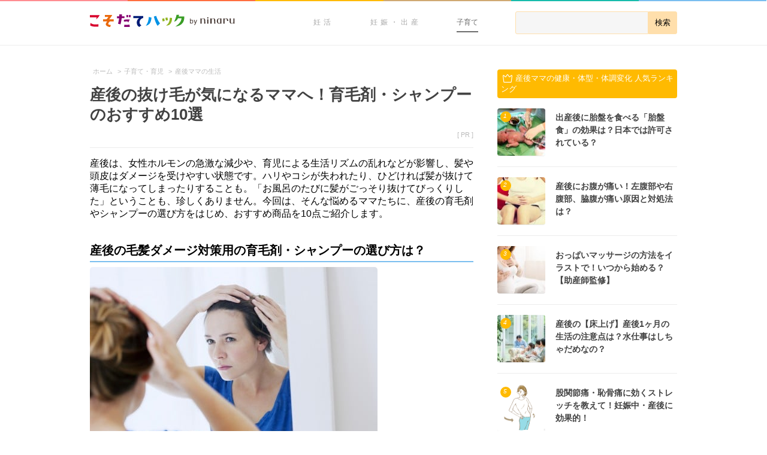

--- FILE ---
content_type: text/html; charset=UTF-8
request_url: https://192abc.com/23754
body_size: 17929
content:
<!doctype html>
<html lang="ja">

    <head>
        <meta charset="utf-8">

        <title>産後の抜け毛が気になるママへ！育毛剤・シャンプーのおすすめ10選 - こそだてハック</title>

        <meta name="HandheldFriendly" content="True">
        <meta name="MobileOptimized" content="320">
        <meta name="viewport" content="width=device-width, initial-scale=1"/>

        
        <link rel="apple-touch-icon" href="https://assets-hack.192abc.com/img/common/apple-touch-icon.png">
        <link rel="icon" href="https://assets-hack.192abc.com/img/common/favicon.png">

        <meta name="msapplication-TileColor" content="#f01d4f">
        <meta name="msapplication-TileImage" content="https://assets-hack.192abc.com/img/common/win8-tile-icon.png">

                <meta name="format-detection" content="telephone=no">


        
        <meta name='robots' content='index, follow, max-image-preview:large, max-snippet:-1, max-video-preview:-1' />
	<style>img:is([sizes="auto" i], [sizes^="auto," i]) { contain-intrinsic-size: 3000px 1500px }</style>
		    <script>
	        var ajaxurl = "https://192abc.com/wp/wp-admin/admin-ajax.php";
	    </script>
	
	<!-- This site is optimized with the Yoast SEO plugin v24.9 - https://yoast.com/wordpress/plugins/seo/ -->
	<meta name="description" content="産後は、女性ホルモンの急激な減少や、育児による生活リズムの乱れなどが影響し、髪や頭皮はダメージを受けやすい状態です。ハリやコシが失われたり、ひどければ髪が抜けて" />
	<link rel="canonical" href="https://192abc.com/23754" />
	<meta property="og:locale" content="ja_JP" />
	<meta property="og:type" content="article" />
	<meta property="og:title" content="産後の抜け毛が気になるママへ！育毛剤・シャンプーのおすすめ10選 - こそだてハック" />
	<meta property="og:description" content="産後は、女性ホルモンの急激な減少や、育児による生活リズムの乱れなどが影響し、髪や頭皮はダメージを受けやすい状態です。ハリやコシが失われたり、ひどければ髪が抜けて" />
	<meta property="og:url" content="https://192abc.com/23754" />
	<meta property="og:site_name" content="こそだてハック" />
	<meta property="article:publisher" content="https://www.facebook.com/192abc" />
	<meta property="article:published_time" content="2021-06-13T09:20:39+00:00" />
	<meta property="article:modified_time" content="2024-06-28T11:29:15+00:00" />
	<meta property="og:image" content="https://assets-hack.192abc.com/uploads/2014/12/25195930/fd5b07d7cb84cc0ced7ffc7ae293f700.jpg" />
	<meta property="og:image:width" content="1000" />
	<meta property="og:image:height" content="714" />
	<meta property="og:image:type" content="image/jpeg" />
	<meta name="author" content="佐野美由紀" />
	<meta name="twitter:card" content="summary_large_image" />
	<meta name="twitter:creator" content="@192abc" />
	<meta name="twitter:site" content="@192abc" />
	<meta name="twitter:label1" content="執筆者" />
	<meta name="twitter:data1" content="佐野美由紀" />
	<script type="application/ld+json" class="yoast-schema-graph">{"@context":"https://schema.org","@graph":[{"@type":"WebPage","@id":"https://192abc.com/23754","url":"https://192abc.com/23754","name":"産後の抜け毛が気になるママへ！育毛剤・シャンプーのおすすめ10選 - こそだてハック","isPartOf":{"@id":"https://192abc.com/#website"},"primaryImageOfPage":{"@id":"https://192abc.com/23754#primaryimage"},"image":{"@id":"https://192abc.com/23754#primaryimage"},"thumbnailUrl":"https://assets-hack.192abc.com/uploads/2014/12/25195930/fd5b07d7cb84cc0ced7ffc7ae293f700.jpg","datePublished":"2021-06-13T09:20:39+00:00","dateModified":"2024-06-28T11:29:15+00:00","author":{"@id":"https://192abc.com/#/schema/person/074d2e03a5b555b973335f124c6d9cbc"},"description":"産後は、女性ホルモンの急激な減少や、育児による生活リズムの乱れなどが影響し、髪や頭皮はダメージを受けやすい状態です。ハリやコシが失われたり、ひどければ髪が抜けて","breadcrumb":{"@id":"https://192abc.com/23754#breadcrumb"},"inLanguage":"ja","potentialAction":[{"@type":"ReadAction","target":["https://192abc.com/23754"]}]},{"@type":"ImageObject","inLanguage":"ja","@id":"https://192abc.com/23754#primaryimage","url":"https://assets-hack.192abc.com/uploads/2014/12/25195930/fd5b07d7cb84cc0ced7ffc7ae293f700.jpg","contentUrl":"https://assets-hack.192abc.com/uploads/2014/12/25195930/fd5b07d7cb84cc0ced7ffc7ae293f700.jpg","width":1000,"height":714,"caption":"女性　髪　夕日　櫛"},{"@type":"BreadcrumbList","@id":"https://192abc.com/23754#breadcrumb","itemListElement":[{"@type":"ListItem","position":1,"name":"Home","item":"https://192abc.com/"},{"@type":"ListItem","position":2,"name":"産後の抜け毛が気になるママへ！育毛剤・シャンプーのおすすめ10選"}]},{"@type":"WebSite","@id":"https://192abc.com/#website","url":"https://192abc.com/","name":"こそだてハック","description":"","potentialAction":[{"@type":"SearchAction","target":{"@type":"EntryPoint","urlTemplate":"https://192abc.com/?s={search_term_string}"},"query-input":{"@type":"PropertyValueSpecification","valueRequired":true,"valueName":"search_term_string"}}],"inLanguage":"ja"},{"@type":"Person","@id":"https://192abc.com/#/schema/person/074d2e03a5b555b973335f124c6d9cbc","name":"佐野美由紀","image":{"@type":"ImageObject","inLanguage":"ja","@id":"https://192abc.com/#/schema/person/image/","url":"https://secure.gravatar.com/avatar/8943585cc110320b4837bbb36ce37c73df6f86e5b888e72bb9b5be465b88b52b?s=96&d=mm&r=g","contentUrl":"https://secure.gravatar.com/avatar/8943585cc110320b4837bbb36ce37c73df6f86e5b888e72bb9b5be465b88b52b?s=96&d=mm&r=g","caption":"佐野美由紀"}}]}</script>
	<!-- / Yoast SEO plugin. -->


<link rel='dns-prefetch' href='//assets-hack.192abc.com' />
<link rel='dns-prefetch' href='//192abc.com' />
<style id='classic-theme-styles-inline-css' type='text/css'>
/*! This file is auto-generated */
.wp-block-button__link{color:#fff;background-color:#32373c;border-radius:9999px;box-shadow:none;text-decoration:none;padding:calc(.667em + 2px) calc(1.333em + 2px);font-size:1.125em}.wp-block-file__button{background:#32373c;color:#fff;text-decoration:none}
</style>
<style id='global-styles-inline-css' type='text/css'>
:root{--wp--preset--aspect-ratio--square: 1;--wp--preset--aspect-ratio--4-3: 4/3;--wp--preset--aspect-ratio--3-4: 3/4;--wp--preset--aspect-ratio--3-2: 3/2;--wp--preset--aspect-ratio--2-3: 2/3;--wp--preset--aspect-ratio--16-9: 16/9;--wp--preset--aspect-ratio--9-16: 9/16;--wp--preset--color--black: #000000;--wp--preset--color--cyan-bluish-gray: #abb8c3;--wp--preset--color--white: #ffffff;--wp--preset--color--pale-pink: #f78da7;--wp--preset--color--vivid-red: #cf2e2e;--wp--preset--color--luminous-vivid-orange: #ff6900;--wp--preset--color--luminous-vivid-amber: #fcb900;--wp--preset--color--light-green-cyan: #7bdcb5;--wp--preset--color--vivid-green-cyan: #00d084;--wp--preset--color--pale-cyan-blue: #8ed1fc;--wp--preset--color--vivid-cyan-blue: #0693e3;--wp--preset--color--vivid-purple: #9b51e0;--wp--preset--gradient--vivid-cyan-blue-to-vivid-purple: linear-gradient(135deg,rgba(6,147,227,1) 0%,rgb(155,81,224) 100%);--wp--preset--gradient--light-green-cyan-to-vivid-green-cyan: linear-gradient(135deg,rgb(122,220,180) 0%,rgb(0,208,130) 100%);--wp--preset--gradient--luminous-vivid-amber-to-luminous-vivid-orange: linear-gradient(135deg,rgba(252,185,0,1) 0%,rgba(255,105,0,1) 100%);--wp--preset--gradient--luminous-vivid-orange-to-vivid-red: linear-gradient(135deg,rgba(255,105,0,1) 0%,rgb(207,46,46) 100%);--wp--preset--gradient--very-light-gray-to-cyan-bluish-gray: linear-gradient(135deg,rgb(238,238,238) 0%,rgb(169,184,195) 100%);--wp--preset--gradient--cool-to-warm-spectrum: linear-gradient(135deg,rgb(74,234,220) 0%,rgb(151,120,209) 20%,rgb(207,42,186) 40%,rgb(238,44,130) 60%,rgb(251,105,98) 80%,rgb(254,248,76) 100%);--wp--preset--gradient--blush-light-purple: linear-gradient(135deg,rgb(255,206,236) 0%,rgb(152,150,240) 100%);--wp--preset--gradient--blush-bordeaux: linear-gradient(135deg,rgb(254,205,165) 0%,rgb(254,45,45) 50%,rgb(107,0,62) 100%);--wp--preset--gradient--luminous-dusk: linear-gradient(135deg,rgb(255,203,112) 0%,rgb(199,81,192) 50%,rgb(65,88,208) 100%);--wp--preset--gradient--pale-ocean: linear-gradient(135deg,rgb(255,245,203) 0%,rgb(182,227,212) 50%,rgb(51,167,181) 100%);--wp--preset--gradient--electric-grass: linear-gradient(135deg,rgb(202,248,128) 0%,rgb(113,206,126) 100%);--wp--preset--gradient--midnight: linear-gradient(135deg,rgb(2,3,129) 0%,rgb(40,116,252) 100%);--wp--preset--font-size--small: 13px;--wp--preset--font-size--medium: 20px;--wp--preset--font-size--large: 36px;--wp--preset--font-size--x-large: 42px;--wp--preset--spacing--20: 0.44rem;--wp--preset--spacing--30: 0.67rem;--wp--preset--spacing--40: 1rem;--wp--preset--spacing--50: 1.5rem;--wp--preset--spacing--60: 2.25rem;--wp--preset--spacing--70: 3.38rem;--wp--preset--spacing--80: 5.06rem;--wp--preset--shadow--natural: 6px 6px 9px rgba(0, 0, 0, 0.2);--wp--preset--shadow--deep: 12px 12px 50px rgba(0, 0, 0, 0.4);--wp--preset--shadow--sharp: 6px 6px 0px rgba(0, 0, 0, 0.2);--wp--preset--shadow--outlined: 6px 6px 0px -3px rgba(255, 255, 255, 1), 6px 6px rgba(0, 0, 0, 1);--wp--preset--shadow--crisp: 6px 6px 0px rgba(0, 0, 0, 1);}:where(.is-layout-flex){gap: 0.5em;}:where(.is-layout-grid){gap: 0.5em;}body .is-layout-flex{display: flex;}.is-layout-flex{flex-wrap: wrap;align-items: center;}.is-layout-flex > :is(*, div){margin: 0;}body .is-layout-grid{display: grid;}.is-layout-grid > :is(*, div){margin: 0;}:where(.wp-block-columns.is-layout-flex){gap: 2em;}:where(.wp-block-columns.is-layout-grid){gap: 2em;}:where(.wp-block-post-template.is-layout-flex){gap: 1.25em;}:where(.wp-block-post-template.is-layout-grid){gap: 1.25em;}.has-black-color{color: var(--wp--preset--color--black) !important;}.has-cyan-bluish-gray-color{color: var(--wp--preset--color--cyan-bluish-gray) !important;}.has-white-color{color: var(--wp--preset--color--white) !important;}.has-pale-pink-color{color: var(--wp--preset--color--pale-pink) !important;}.has-vivid-red-color{color: var(--wp--preset--color--vivid-red) !important;}.has-luminous-vivid-orange-color{color: var(--wp--preset--color--luminous-vivid-orange) !important;}.has-luminous-vivid-amber-color{color: var(--wp--preset--color--luminous-vivid-amber) !important;}.has-light-green-cyan-color{color: var(--wp--preset--color--light-green-cyan) !important;}.has-vivid-green-cyan-color{color: var(--wp--preset--color--vivid-green-cyan) !important;}.has-pale-cyan-blue-color{color: var(--wp--preset--color--pale-cyan-blue) !important;}.has-vivid-cyan-blue-color{color: var(--wp--preset--color--vivid-cyan-blue) !important;}.has-vivid-purple-color{color: var(--wp--preset--color--vivid-purple) !important;}.has-black-background-color{background-color: var(--wp--preset--color--black) !important;}.has-cyan-bluish-gray-background-color{background-color: var(--wp--preset--color--cyan-bluish-gray) !important;}.has-white-background-color{background-color: var(--wp--preset--color--white) !important;}.has-pale-pink-background-color{background-color: var(--wp--preset--color--pale-pink) !important;}.has-vivid-red-background-color{background-color: var(--wp--preset--color--vivid-red) !important;}.has-luminous-vivid-orange-background-color{background-color: var(--wp--preset--color--luminous-vivid-orange) !important;}.has-luminous-vivid-amber-background-color{background-color: var(--wp--preset--color--luminous-vivid-amber) !important;}.has-light-green-cyan-background-color{background-color: var(--wp--preset--color--light-green-cyan) !important;}.has-vivid-green-cyan-background-color{background-color: var(--wp--preset--color--vivid-green-cyan) !important;}.has-pale-cyan-blue-background-color{background-color: var(--wp--preset--color--pale-cyan-blue) !important;}.has-vivid-cyan-blue-background-color{background-color: var(--wp--preset--color--vivid-cyan-blue) !important;}.has-vivid-purple-background-color{background-color: var(--wp--preset--color--vivid-purple) !important;}.has-black-border-color{border-color: var(--wp--preset--color--black) !important;}.has-cyan-bluish-gray-border-color{border-color: var(--wp--preset--color--cyan-bluish-gray) !important;}.has-white-border-color{border-color: var(--wp--preset--color--white) !important;}.has-pale-pink-border-color{border-color: var(--wp--preset--color--pale-pink) !important;}.has-vivid-red-border-color{border-color: var(--wp--preset--color--vivid-red) !important;}.has-luminous-vivid-orange-border-color{border-color: var(--wp--preset--color--luminous-vivid-orange) !important;}.has-luminous-vivid-amber-border-color{border-color: var(--wp--preset--color--luminous-vivid-amber) !important;}.has-light-green-cyan-border-color{border-color: var(--wp--preset--color--light-green-cyan) !important;}.has-vivid-green-cyan-border-color{border-color: var(--wp--preset--color--vivid-green-cyan) !important;}.has-pale-cyan-blue-border-color{border-color: var(--wp--preset--color--pale-cyan-blue) !important;}.has-vivid-cyan-blue-border-color{border-color: var(--wp--preset--color--vivid-cyan-blue) !important;}.has-vivid-purple-border-color{border-color: var(--wp--preset--color--vivid-purple) !important;}.has-vivid-cyan-blue-to-vivid-purple-gradient-background{background: var(--wp--preset--gradient--vivid-cyan-blue-to-vivid-purple) !important;}.has-light-green-cyan-to-vivid-green-cyan-gradient-background{background: var(--wp--preset--gradient--light-green-cyan-to-vivid-green-cyan) !important;}.has-luminous-vivid-amber-to-luminous-vivid-orange-gradient-background{background: var(--wp--preset--gradient--luminous-vivid-amber-to-luminous-vivid-orange) !important;}.has-luminous-vivid-orange-to-vivid-red-gradient-background{background: var(--wp--preset--gradient--luminous-vivid-orange-to-vivid-red) !important;}.has-very-light-gray-to-cyan-bluish-gray-gradient-background{background: var(--wp--preset--gradient--very-light-gray-to-cyan-bluish-gray) !important;}.has-cool-to-warm-spectrum-gradient-background{background: var(--wp--preset--gradient--cool-to-warm-spectrum) !important;}.has-blush-light-purple-gradient-background{background: var(--wp--preset--gradient--blush-light-purple) !important;}.has-blush-bordeaux-gradient-background{background: var(--wp--preset--gradient--blush-bordeaux) !important;}.has-luminous-dusk-gradient-background{background: var(--wp--preset--gradient--luminous-dusk) !important;}.has-pale-ocean-gradient-background{background: var(--wp--preset--gradient--pale-ocean) !important;}.has-electric-grass-gradient-background{background: var(--wp--preset--gradient--electric-grass) !important;}.has-midnight-gradient-background{background: var(--wp--preset--gradient--midnight) !important;}.has-small-font-size{font-size: var(--wp--preset--font-size--small) !important;}.has-medium-font-size{font-size: var(--wp--preset--font-size--medium) !important;}.has-large-font-size{font-size: var(--wp--preset--font-size--large) !important;}.has-x-large-font-size{font-size: var(--wp--preset--font-size--x-large) !important;}
:where(.wp-block-post-template.is-layout-flex){gap: 1.25em;}:where(.wp-block-post-template.is-layout-grid){gap: 1.25em;}
:where(.wp-block-columns.is-layout-flex){gap: 2em;}:where(.wp-block-columns.is-layout-grid){gap: 2em;}
:root :where(.wp-block-pullquote){font-size: 1.5em;line-height: 1.6;}
</style>
<link rel='stylesheet' id='quiz-maker-css' href='https://192abc.com/wp/wp-content/plugins/quiz-maker/public/css/quiz-maker-public.css' type='text/css' media='all' />
<link rel='stylesheet' id='yesno_style-css' href='https://192abc.com/wp/wp-content/plugins/yesno/css/style.css' type='text/css' media='all' />
<link rel='stylesheet' id='bones-stylesheet-css' href='https://192abc.com/wp/wp-content/themes/192abc_pc/library/css/style.css' type='text/css' media='all' />
<link rel='shortlink' href='https://192abc.com/?p=23754' />

        
<div id="gtm-info"
     class="post_terms_data"
     style="display:none;"
     data-theme="pc"
     data-category="parenting"
     data-page="single"
     data-tag="|infant|parenting|fallenhair|afterchildbirth|health-of-after-childbirth|life-after-childbirth|"
     data-termg="none"
     data-team="3">
>
</div>        <!-- Google Tag Manager -->
<script>(function(w,d,s,l,i){w[l]=w[l]||[];w[l].push({'gtm.start':
new Date().getTime(),event:'gtm.js'});var f=d.getElementsByTagName(s)[0],
j=d.createElement(s),dl=l!='dataLayer'?'&l='+l:'';j.async=true;j.src=
'https://www.googletagmanager.com/gtm.js?id='+i+dl;f.parentNode.insertBefore(j,f);
})(window,document,'script','dataLayer','GTM-T7KH4T');</script>
<!-- End Google Tag Manager -->
        <script src="https://www.googleoptimize.com/optimize.js?id=OPT-5NQ6N6K"></script>
                                <script type='text/javascript'>
var googletag = googletag || {};
googletag.cmd = googletag.cmd || [];
(function() {
    var gads = document.createElement('script');
    gads.async = true;
    gads.type = 'text/javascript';
    var useSSL = 'https:' == document.location.protocol;
    gads.src = (useSSL ? 'https:' : 'http:') +
        '//www.googletagservices.com/tag/js/gpt.js';
    var node = document.getElementsByTagName('script')[0];
    node.parentNode.insertBefore(gads, node);
})();
</script>


<script type='text/javascript'>
googletag.cmd.push(function() {

    googletag.defineSlot('/111042101/hack_pc_sidebar_rectangle_161003', [[336, 280], [300, 250]], 'div-gpt-ad-1475458471319-0').addService(googletag.pubads());

    
            googletag.defineSlot('/111042101/hack_pc_related_infeed_1_151110', [640, 170], 'div-gpt-ad-1447122483901-0').addService(googletag.pubads());
        googletag.defineSlot('/111042101/hack_pc_related_infeed_151020', [640, 170], 'div-gpt-ad-1445439878680-0').addService(googletag.pubads());
    
                googletag.defineSlot('/111042101/hack_pc_sidebar_halfpage_180509', [300, 600], 'div-gpt-ad-1525762744455-0').addService(googletag.pubads());
    
    googletag.pubads().enableSingleRequest();
    googletag.pubads().collapseEmptyDivs(true);
    googletag.pubads().setTargeting('mcat', ["parenting"]);
    googletag.pubads().setTargeting('cat', ["infant","parenting","life-after-childbirth"]);
    googletag.pubads().setTargeting('tag', ["fallenhair","afterchildbirth","health-of-after-childbirth"]);
    googletag.pubads().setTargeting('pt', ["single"]);
    googletag.pubads().setTargeting('mterm', ["none"]);
    googletag.pubads().setTargeting('termg', ["none"]);
    googletag.pubads().setTargeting('id', ["23754"]);
    googletag.pubads().setTargeting('env', ["pro"]);
    googletag.enableServices();
});
</script>
            </head>
        <body class="wp-singular post-template-default single single-post postid-23754 single-format-standard wp-theme-192abc_base wp-child-theme-192abc_pc">
        <!-- Google Tag Manager (noscript) -->
<noscript><iframe src="https://www.googletagmanager.com/ns.html?id=GTM-T7KH4T"
height="0" width="0" style="display:none;visibility:hidden"></iframe></noscript>
<!-- End Google Tag Manager (noscript) -->        <div id="fb-root"></div>
<script>
    (function () {
        var addEventListener = window.addEventListener;
        var eventTypePrefix = '';
        var eventTypes = ['keydown', 'mousedown', 'mousemove', 'scroll'];
        var removeEventListener = window.removeEventListener;

        if (!addEventListener) {
            addEventListener = window.attachEvent;
            removeEventListener = window.detachEvent;
            eventTypePrefix = 'on';
        }

        registerEvents();

        function loadFacebookSDK() {
            (function(d, s, id) {
              var js, fjs = d.getElementsByTagName(s)[0];
              if (d.getElementById(id)) return;
              js = d.createElement(s); js.id = id;
              js.src = "//connect.facebook.net/ja_JP/sdk.js#xfbml=1&version=v2.3&appId=413117985492079";
              fjs.parentNode.insertBefore(js, fjs);
            }(document, 'script', 'facebook-jssdk'));

             unregisterEvents();
        }

        function registerEvents() {
            for (var i = 0, max = eventTypes.length; i < max; i += 1) {
                var eventType = eventTypePrefix + eventTypes[i];
                addEventListener(eventType, loadFacebookSDK);
            }
        }

        function unregisterEvents() {
            for (var i = 0, max = eventTypes.length; i < max; i += 1) {
                var eventType = eventTypePrefix + eventTypes[i];
                removeEventListener(eventType, loadFacebookSDK);
            }
        }
    })();
</script>

        <div class="container">
            <header class="header-navi">
    <div class="header-navi__lines">
        <span class="header-navi__lines--pink"></span>
        <span class="header-navi__lines--red"></span>
        <span class="header-navi__lines--yellow"></span>
        <span class="header-navi__lines--orange"></span>
        <span class="header-navi__lines--green"></span>
        <span class="header-navi__lines--blue"></span>
    </div>
    <div class="header-navi__wrap">
        <div class="header-navi__logo">
                        <a href="https://192abc.com">
                <img src="https://assets-hack.192abc.com/img/common/pc/header-logo.png" alt='こそだてハック|妊活・妊娠・出産・育児が"もっと楽しくなる"情報サイト' />
            </a>
                    </div>
        
        <form role="search" method="get" class="header-navi__search" action="/">
            <div class="header-navi__search-wrap">
                <input type="search" value="" name="s" id="s" />
                <input type="submit" value="検索"/>
            </div>
        </form>

        <div class="header-navi__categories">
            <ul class="header-navi-categories">
                <li class="header-navi-categories__list">
                    <a class="header-navi-categories__link" href="/trying-to-conceive/">
                        妊活
                    </a>
                </li>
                <li class="header-navi-categories__list">
                    <a class="header-navi-categories__link" href="/pregnancy/">
                        妊娠・出産
                    </a>
                    <ul class="header-navi-categories__sub-categories">
                        <li><a href="/pregnancy/pregnancy-ultra-initial">妊娠超初期</a></li>
                        <li><a href="/pregnancy/first-trimester">妊娠初期</a></li>
                        <li><a href="/pregnancy/second-trimester">妊娠中期</a></li>
                        <li><a href="/pregnancy/third-trimester">妊娠後期</a></li>
                        <li><a href="/pregnancy/birth">出産</a></li>
                    </ul>
                </li>
                <li class="header-navi-categories__list">
                    <a class="header-navi-categories__link--active" href="/parenting/">
                        子育て
                    </a>
                    <ul class="header-navi-categories__sub-categories">
                        <li><a href="/parenting/infant">0歳児</a></li>
                        <li><a href="/parenting/1-year-old">1歳児</a></li>
                        <li><a href="/parenting/2-year-old">2歳児</a></li>
                        <li><a href="/parenting/3-6-year-old">3~6歳児</a></li>
                        <li><a href="/parenting/7-12-year-old">7~12歳児</a></li>
                    </ul>
                </li>
            </ul>
        </div>
    </div>
</header>
<div class="main-content">
    <div class="single-article-container" role="main">
                <div class="breadcrumb" data-gtm="breadcrumb">
            <ul>
                <ol itemscope itemtype="http://schema.org/BreadcrumbList"><li itemprop="itemListElement" itemscope itemtype="http://schema.org/ListItem"><a itemprop="item" href="https://192abc.com">
                                    <span itemprop="name">ホーム</span>
                                </a>
                                <meta itemprop="position" content="1" />
                                 &gt;</li><li itemprop="itemListElement" itemscope itemtype="http://schema.org/ListItem"><a itemprop="item" href="https://192abc.com/parenting">
                                    <span itemprop="name">子育て・育児</span>
                                </a>
                                <meta itemprop="position" content="2" />
                                 &gt;</li><li itemprop="itemListElement" itemscope itemtype="http://schema.org/ListItem"><a itemprop="item" href="https://192abc.com/parenting/life-after-childbirth">
                                    <span itemprop="name">産後ママの生活</span>
                                </a>
                                <meta itemprop="position" content="3" />
                                </li>
            </ul>
        </div>                    <article class="single-article parenting post-23754 post type-post status-publish format-standard has-post-thumbnail hentry category-infant category-parenting category-life-after-childbirth tag-fallenhair tag-afterchildbirth tag-health-of-after-childbirth" itemscope itemtype="http://schema.org/BlogPosting">
    <header class="single-article__header">
        <h1 class="single-article__title entry-title" itemprop="headline">産後の抜け毛が気になるママへ！育毛剤・シャンプーのおすすめ10選</h1>
        <p class="single-article__meta vcard">
                            [ PR ]
                        <span class="author"><span class="fn">こそだてハック</span></span>
        </p>
        
            </header>

    <section class="single-article__content entry-content" data-gtm="entry-content" itemprop="articleBody">
        <p>産後は、女性ホルモンの急激な減少や、育児による生活リズムの乱れなどが影響し、髪や頭皮はダメージを受けやすい状態です。ハリやコシが失われたり、ひどければ髪が抜けて薄毛になってしまったりすることも。「お風呂のたびに髪がごっそり抜けてびっくりした」ということも、珍しくありません。今回は、そんな悩めるママたちに、産後の育毛剤やシャンプーの選び方をはじめ、おすすめ商品を10点ご紹介します。</p>
<p class="spacer"></p>
<h2>産後の毛髪ダメージ対策用の育毛剤・シャンプーの選び方は？</h2>
<img fetchpriority="high" decoding="async" class="alignnone size-medium wp-image-24268" src="https://assets-hack.192abc.com/uploads/2014/12/25195847/c0dbbecf230d5e0424bfa48a915dd652-480x320.jpg" alt="女性　産後　抜け毛　髪" width="480" height="320" />
<p>産後の髪や頭皮には、髪を強く元気にするシャンプーや、頭皮を健康的な状態に整える育毛剤が効果的です。</p>
<p>以下を参考に、商品の特徴をよく把握して使用するようにしましょう。</p>
<div style="padding: 8px; border: 1px solid #999999;">・ 授乳中にも安心な無添加・自然由来成分<br />
・ 髪のハリやコシに重要な栄養成分が豊富<br />
・ 頭皮の状態を整え発毛を促す成分を含む<br />
・ 頭皮への刺激は少ないが洗浄力が高い</div>
<p>普段より髪が細く、切れ毛が目立ってきた場合は、シャンプーで髪にハリやコシを。髪が薄くなってきた場合は、育毛剤で頭皮のコンディションを整えるのがおすすめですよ。</p>
<p>また、産後は肌が敏感になることもあるので、肌に負担を与えにくい、優しい成分であることも確認しておきましょう。</p>
<p>さらに、育毛剤やシャンプーを使うときは、毛根まで頭皮の血行をよくする頭皮マッサージも同時に行うと効果的です。短時間でも構わないので、毎日続けるようにしてくださいね。</p>
<p class="spacer"></p>
<h2>産後の抜け毛対策に おすすめの育毛剤4選</h2>
<h3>1. ベルタ育毛剤</h3>
<img decoding="async" class="alignnone size-medium wp-image-199620" src="https://assets-hack.192abc.com/uploads/2017/09/20104558/829d19246c87a342049c342748a54280_1505904353-480x480.jpg" alt="要出典 産後育毛剤 ベルタ" width="480" height="480" />
<p>ママのために作られた、ベルタの薬用育毛剤です。産後の敏感で乾燥しがちな頭皮をケアする、潤い・保湿成分に加え、髪や頭皮の健康を促す14種類のアミノ酸が配合されています。</p>
<p>無添加（※）で、さらに天然由来成分を99.9%も使用。妊娠中や授乳中でも安心して使うことができると、口コミでも好評です。化粧水のようなおしゃれなボトルに入っていて、「育毛剤」という響きが気になるママたちに喜ばれていますよ。</p>
<p style="font-size: 12px; color: #999;">※合成香料・天然香料・石油系界面活性剤・鉱物油・タール系色素・パラペン・紫外線吸収剤・シリコン・合成ポリマー・殺菌成分・キレート剤・抗酸化剤・ホルモン・ラノリン・アミノ系化合物・天然色素不使用</p>
<div class="personal-review"><p class="personal-review__title">注目ポイント</p><blockquote class="personal-review__contents">・薬用として認可を受けている<br />
・定期便購入で2,000円相当のクレンジング付き<br />
・30日間の全額返金保証</blockquote></div>
<p><b>◼︎ 税込価格</b><br />
定期：初回4,298円、2回目目以降5,378円<br />
通常：6,458円</p>
<p class="purchase-btn"><a class="purchase-btn__link" title="販売サイトへ" href="http://belta-shop.jp/everlk257pt" target="_blank" rel="nofollow noopener noreferrer">販売サイトへ</a></p>
<p class="spacer"></p>
<h3>2. マイナチュレ 無添加育毛剤</h3>
<img decoding="async" class="alignnone size-full wp-image-66509" src="https://assets-hack.192abc.com/uploads/2016/02/19144227/e51d6b9a701641a2a6f44f1d4c6659b6_1455892946-480x480.jpg" alt="マイナチュレ 育毛剤" width="480" height="480" />
<p>女性用無添加（※）育毛剤で、授乳中でも安心して使える「マイナチュレ」。香料・着色料など、約11成分の無添加に加え、血行の促進や頭皮の保湿効果が期待できる、27種類の天然成分と10種のアミノ酸を配合。</p>
<p>無香料でべた付きもないなど、ママの抜け毛や薄毛のために考えられた育毛剤として人気を集めています。さらに、髪を元気にする北海道産「ミツイシ昆布」も含まれています。シンプルな見た目も好印象ですね。</p>
<p style="font-size: 12px; color: #999;">※香料・着色料・鉱物油・パラベン・石油系界面活性剤・タール色素・紫外線吸収剤・合成ポリマー・動物性原料・酸化防止剤・シリコン不使用</p>
<div class="personal-review"><p class="personal-review__title">注目ポイント</p><blockquote class="personal-review__contents">・ 薬用としての承認を取得<br />
・ 医薬部外品の薬用育毛剤<br />
・ 6ヶ月間の商品代金を全額返金保証</blockquote></div>
<p><b>◼︎ 税込価格</b><br />
6ヶ月定期：初回 1,058円、2回目以降4,921円<br />
お試し：5,610円（送料別）</p>
<p class="purchase-btn"><a class="purchase-btn__link" title="販売サイトへ" href="https://click.j-a-net.jp/1577956/637584/" target="_blank" rel="nofollow noopener noreferrer">販売サイトへ</a></p>
<p class="spacer"></p>
<h3>3. 薬用育毛剤 リリィジュ</h3>
<img loading="lazy" decoding="async" class="alignnone size-thumb-480 wp-image-111099" src="https://assets-hack.192abc.com/uploads/2016/10/20103531/ca45c277a78df1dc792fd7f7c1a84596_1476959730-320x320.jpg" alt="リリイジュ　商品画像" width="320" height="320" />
<p>厳選した130種類以上の和漢素材を使用し、保湿成分「桐葉」や「桑白皮」のエキスをベースに、頭皮に潤いを与えコシのある髪を育てる「リリィジュ」。育毛環境を良好に保つスーパーヒアルロン酸も配合していますよ。</p>
<p>男性の育毛剤と違うのは、女性の髪の抜け方や薄毛の原因を研究し、女性のための育毛剤として開発されていること。子供が触っても安心な、弱酸性・無香料・無着色といったこだわりも嬉しいですよね。</p>
<div class="personal-review"><p class="personal-review__title">注目ポイント</p><blockquote class="personal-review__contents">・ シャンプー、トリートメント付きのお試しセットがある<br />
・研究開発から製造販売まで自社で行っている安心感<br />
・累計販売500万本突破の実績</blockquote></div>
<p><b>◼︎ 税込価格</b><br />
初回特別セット：500円<br />
通常：2,366円<br />
※送料別、1世帯1回セット限り。</p>
<p class="spacer"></p>
<h3>4. ドクターズコスメ MUNOAGE</h3>
<img loading="lazy" decoding="async" class="alignnone size-thumb-480 wp-image-293475" src="https://assets-hack.192abc.com/uploads/2018/06/12151703/e60a11bda161f480b3dde1fda1340046_1528816618-367x320.jpg" alt="ドクターズコスメmunoage eversense" width="367" height="320" />
<p>専門医と共同開発した「MUNOAGE（ミューノアージュ）」。2本に役割が分かれていて、1つはオクタペプチド-2をはじめ、ヒアルロン酸やカミツレ花エキス、シソ葉エキスで保湿を促し、もう1つに含まれる5つの薬用育毛有効成分と、肌にうれしい3つの成分で、発毛促進／脱毛予防。</p>
<p>もちろん、肌にやさしい香料・着色料・アルコール・鉱物油・石油系界面活性剤・パラベンも不使用です。カラーやパーマをした状態でも色や形がキープできるのが、女性にはうれしいポイントですね。</p>
<div class="personal-review"><p class="personal-review__title">注目ポイント</p><blockquote class="personal-review__contents">・皮膚科専門医が共同開発している<br />
・カラーやパーマをしていても使える</blockquote></div>
<p><b>◼︎ 税込価格</b><br />
定期：初回3,980円、2回目目以降6,108円<br />
通常：6,787円<br />
お試し：1,980円（2週間分）</p>
<p class="purchase-btn"><a class="purchase-btn__link" title="販売サイトへ" href="https://px.a8.net/svt/ejp?a8mat=2ZIZWZ+CL2W4Y+1UXQ+1NNUJ6" target="_blank" rel="nofollow noopener noreferrer">販売サイトへ</a></p>
<p class="spacer"></p>
<h2>産後の抜け毛対策に 育毛シャンプー6選</h2>
<h3>5. haru 黒髪スカルプ・プロ</h3>
<img loading="lazy" decoding="async" class="alignnone size-full wp-image-66876" src="https://assets-hack.192abc.com/uploads/2016/02/20144039/b9040e9380e64d9ef13836023c431e5f_1456167349-480x480.jpg" alt="haru黒髪スカルプ・プロ　育毛剤" width="480" height="480" />
<p>100%天然由来の「8種の髪イキイキ成分」が高濃度に配合されたシャンプー「haru 黒髪スカルプ・プロ」。髪にハリとコシを与える「キャピキシル」を高濃度に配合。産後特有の頭皮環境に働きかけ、イキイキと健やかな髪に導きます。</p>
<p>植物の精油による潤い成分がしっかり含まれているので、リンスいらずで柔らかく滑らかな髪質に。バスタイムが時短で済むと口コミでも好評ですよ。</p>
<div class="personal-review"><p class="personal-review__title">注目ポイント</p><blockquote class="personal-review__contents">・ 上の子にも使える安心成分<br />
・ リンスいらずだから赤ちゃんと一緒のときでもお風呂が時短<br />
・ 30日間の全額返金保証付き<br />
・ 定期購入なら初回限定でシャンプーブラシ付き</blockquote></div>
<p><b>◼︎ 税込価格</b><br />
定期：3,110円　※注文サイクル設定可<br />
通常：3,888円</p>
<p class="purchase-btn"><a class="purchase-btn__link" title="販売サイトへ" href="https://click.j-a-net.jp/1577956/645258/" target="_blank" rel="nofollow noopener noreferrer">販売サイトへ</a></p>
<p class="spacer"></p>
<h3>6. アミノ酸シャンプー uruotte</h3>
<img loading="lazy" decoding="async" class="alignnone size-full wp-image-66041" src="https://assets-hack.192abc.com/uploads/2016/02/16182702/c4d6a33cfa5118ed85c56a4fce312a14_1455647217.png" alt="uruotteシャンプー" width="400" height="400" />
<p>天然ヤシ油由来の低刺激なアミノ酸シャンプー「uruotte」。18種類の和洋漢植物エキスで頭皮をケアして、使い続けるごとに髪のハリやコシが出てきます。オーガニックホホバオイルと8種の精油配合がリンスの役割をするので、1本でヘアケアできますよ。</p>
<p>石油系界面活性剤不使用や弱酸性に加え、無香料タイプを選ぶこともできるから、赤ちゃんと一緒のお風呂でも気兼ねなく使えるのが嬉しいですよね。</p>
<div class="personal-review"><p class="personal-review__title">注目ポイント</p><blockquote class="personal-review__contents">・子供（0歳児以外）と一緒に使える<br />
・お試しで無香料とアロマの2種が試せる<br />
・お試しには洗い流さないトリートメント付き</blockquote></div>
<p><b>◼︎ 税込価格</b><br />
初回限定トライアル：1,350円<br />
※アロマ・無香料の2本セット（30ml×2＋5ml×4）</p>
<p class="purchase-btn"><a class="purchase-btn__link" title="販売サイトへ" href="https://redirector.eversense.co.jp/?f=/23754&amp;t=https://px.a8.net/svt/ejp?a8mat=2NDZXG+1SW9PU+1F5Y+BW0YB&amp;a8ejpredirect=http%3A%2F%2Furuotte.com%2Fproduct%2Fsampleset%2Fsh-rm-set%2F" target="_blank" rel="nofollow noopener noreferrer">販売サイトへ</a></p>
<p class="spacer"></p>
<h3>7. シンスユー オーガニックヘアケアセット</h3>
<img loading="lazy" decoding="async" class="alignnone wp-image-90434 size-full" src="https://assets-hack.192abc.com/uploads/2016/08/05183636/bcf47991e8b85453e9dd7d2348ca7bf4_1470422195-300x335.jpg" alt="シンスユー" width="300" height="335" />
<p>ノンシリコン＆オーガニックの「シンスユー」は、安心の国産品。日本人の髪にあった成分で作られているのが特徴です。シリコンやパラベン、ラウレス硫酸Na、鉱物油といった添加物を含まないから、産後の敏感な頭皮にもおすすめです。</p>
<p>また、海藻ミネラル成分で地肌を集中保湿。ヒアルロン酸10倍の保湿成分などがたっぷり含まれていて、健康的な髪に導きやすい状態に頭皮を整えつつ、美しい髪へと導きます。</p>
<div class="personal-review"><p class="personal-review__title">注目ポイント</p><blockquote class="personal-review__contents">・ 安全基準の高い国内工場で生産<br />
・ 赤ちゃんと一緒のお風呂でも安心の優しい香り</blockquote></div>
<p><b>◼︎ 税込価格</b><br />
定期：初回3,132円、2回目目以降5,929円<br />
通常：6,264円<br />
※シャンプーとトリートメントのセット価格。</p>
<p><a class="purchase-btn__link" title="販売サイトへ" href="https://h.accesstrade.net/sp/cc?rk=0100k70t00fhp1" target="_blank" rel="nofollow noopener noreferrer">販売サイトへ</a></p>
<p class="spacer"></p>
<h3>8. Herb Garden（ハーブガーデン）</h3>
<img loading="lazy" decoding="async" class="alignnone size-thumb-480 wp-image-293506" src="https://assets-hack.192abc.com/uploads/2018/06/12152950/ed69b717be82cf6f50022f3ee8a4c1c2_1528817385-239x320.jpg" alt="育毛剤 シャンプー ハーブガーデン eversense" width="239" height="320" />
<p>無添加（※）育毛シャンプー「ハーブガーデン」です。南阿蘇山のオーガニックウォーターや、エコサート認定のオーガニック成分配合。天然成分100%にこだわることで、肌への負担はもちろん、環境への配慮もされているのが特徴ですよ。</p>
<p>シャンプーやコンディショナーには38種の天然由来成分を含み、やさしくてもしっかりと髪や頭皮をケア。家族みんなで使えるシャンプーとしても人気を集めています。</p>
<p style="font-size: 12px; color: #999;">※石油界面活性剤、ラウリン酸Na/DEA/MEA/TEA、合成着色料、シリコン不使用。</p>
<div class="personal-review"><p class="personal-review__title">注目ポイント</p><blockquote class="personal-review__contents">・天然成分100%<br />
・15日間安心返金保証<br />
・東大博士号取得の博士が共同開発<br />
・ヘアケアスタートブック付き（初回特典）</blockquote></div>
<p><b>◼︎ 税込価格</b><br />
定期：初回4,320円、2回目以降4,860円<br />
通常：8,640円<br />
※定期は2ヶ月毎。<br />
※シャンプーとコンディショナーのセット価格。</p>
<p><a class="purchase-btn__link" title="販売サイトへ" href="https://px.a8.net/svt/ejp?a8mat=2ZASQF+GE0L9U+266Q+2HK0TD" target="_blank" rel="nofollow noopener noreferrer">販売サイトへ</a></p>
<p class="spacer"></p>
<h3>9. チャップアップシャンプー</h3>
<img loading="lazy" decoding="async" class="alignnone size-thumb-480 wp-image-293513" src="https://assets-hack.192abc.com/uploads/2018/06/12153209/838e726fd365a42663bcbd779f07d6dd_1528817524-185x320.jpg" alt="育毛剤 シャンプー チャップアップシャンプー eversense" width="185" height="320" />
<div class="source-mark"><span class="source-mark__rakuten"></span></div>
<p>毛髪診断士・美容師と共同開発した、濃密スカルプシャンプー「チャップアップ」。「より頭皮・頭髪によく、頭皮頭髪のためになるシャンプー」というコンセプトで、「分け目が気になる」「ハリやコシがほしい」という産後の女性におすすめの1本です。</p>
<p>頭皮の状態を整える10種のオーガニックエキスが産後の気になる頭髪の悩みをしっかりケア。さらに、内部に必要な成分を届け髪のダメージをケアするトリートメントを一緒に使うことで、髪本来の美しさを手に入れることができますよ。</p>
<div class="personal-review"><p class="personal-review__title">注目ポイント</p><blockquote class="personal-review__contents">・永久返金保証書付き（定期のみ）<br />
・認定毛髪診断士による相談が可能<br />
・1回から解約OK</blockquote></div>
<p><b>◼︎ 税込価格</b><br />
定期：5,980円<br />
通常：7,820円<br />
※シャンプーとトリートメントのセット価格。</p>
<p><a class="purchase-btn__link" title="販売サイトへ" href="https://px.a8.net/svt/ejp?a8mat=2ZIZWY+DML78Y+2TZO+U1YM9" target="_blank" rel="nofollow noopener noreferrer">販売サイトへ</a></p>
<p class="spacer"></p>
<h3>10. マイナチュレ 無添加頭皮ケアシャンプー</h3>
<img loading="lazy" decoding="async" class="alignnone size-medium wp-image-199618" src="https://assets-hack.192abc.com/uploads/2017/09/20104323/6c9257fb98c1d35149a4d2252d9eda14_1505904198-480x320.jpg" alt="要出典 産後育毛剤 マイナチュレ" width="480" height="320" />
<p>アミノ酸系弱酸性のノンシリコンシャンプー「マイナチュレ スカルプシャンプー」。無添加・ノンシリコンシャンプーでありながら、泡立ちも良く、なめらかな仕上りで人気を集めています。</p>
<p>30種の自然派由来成分を配合していて、髪にハリ、コシ、弾力を出すだけでなく、頭皮を健康的な状態に整えるから、フケやかゆみもしっかりケア。9種の無添加（※）で、産後の頭皮や髪を優しくいたわります。</p>
<p style="font-size: 12px; color: #999;">※シリコン・着色料・動物性原油・パラベン・石油系界面活性剤・紫外線吸収剤・合成ポリマー・サルフェート・合成香料不使用</p>
<div class="personal-review"><p class="personal-review__title">注目ポイント</p><blockquote class="personal-review__contents">・14日間の返金保証制度<br />
・オーガニック機関認証成分使用<br />
・爽やかな天然シトラスの香り</blockquote></div>
<p><b>◼︎ 税込価格</b><br />
スターターセット：6,229円<br />
通常：7,258円（送料別）<br />
※シャンプーとコンディショナーのセット価格。</p>
<p class="purchase-btn"><a class="purchase-btn__link" title="販売サイトへ" href="https://px.a8.net/svt/ejp?a8mat=2NR4SJ+EPVT6A+2GP2+C33KX" target="_blank" rel="nofollow noopener noreferrer">販売サイトへ</a></p>
<p class="spacer"></p>
<h2>産後の抜け毛には育毛剤やシャンプーを活用</h2>
<img loading="lazy" decoding="async" class="alignnone size-medium wp-image-24269" src="https://assets-hack.192abc.com/uploads/2014/12/25195916/3d0fdc26fddc0abecb6de96e84ad3b9f-480x320.jpg" alt="女性　産後　髪" width="480" height="320" />
<p>育毛はすぐに効果が出るものではなく、半年ほどは経過しないと効果を実感するのは難しいものです。抜け毛がひどいとストレスも溜まってしまいますが、産後によくあることなので、焦らず、気長に取り組みましょう。</p>
<p>産後の抜け毛や薄毛は、育毛剤やシャンプーを活用するのがおすすめですが、基本的な生活を見直すことも大切です。カルシウムなどの栄養をしっかり摂ること、運動・睡眠・食事など、規則正しい生活を送ること、ストレスを溜め込まないことなども意識して過ごしましょう。</p>
<p>下記では、産後におすすめの骨盤ベルトを紹介しています。あわせてチェックしてみてくださいね。</p>
<div class="related"><p class="related__title">関連記事</p><a class="related__link" href="https://192abc.com/35580" title="産後の矯正におすすめの骨盤ベルト7選！産前から使える&下着タイプも！">産後の矯正におすすめの骨盤ベルト7選！産前から使える&下着タイプも！</a></div>

            <p class="affiliate-remarks">※表示価格は、時期やサイトによって異なる場合があります。詳細は必ずリンク先のサイトにてご確認ください。</p>
            </section>

    <p class="single-article__meta vcard">
        <time class="updated" itemprop="datePublished" datetime="2021-06-13">2021年6月13日</time>
        <span class="author"><span class="fn">こそだてハック</span></span>
    </p>
    <footer class="single-article__footer">
        <div class="related-tags">
    <span class="related-tags__title">関連キーワード</span>
    <ul class="related-tags__list parenting">
            <li>
            <a href="https://192abc.com/tag/fallenhair" rel="tag">抜け毛</a>
        </li>
            <li>
            <a href="https://192abc.com/tag/afterchildbirth" rel="tag">産後の生活</a>
        </li>
            <li>
            <a href="https://192abc.com/tag/health-of-after-childbirth" rel="tag">産後ママの健康・体型・体調変化</a>
        </li>
            </ul>
</div>
    </footer>
</article>
                                        <? # adsense_300x250_1, adsense_300x250_2 の表示制御 ?>
            <div class="footer-rec-ads">
    <div class="footer-rec-ads__wrap">
        <div class="footer-rec-ads__single">
                            <script async src="//pagead2.googlesyndication.com/pagead/js/adsbygoogle.js"></script>
<!-- PCレクタングル①_上_140917 -->
<ins class="adsbygoogle"
     style="display:inline-block;width:300px;height:250px"
     data-ad-client="ca-pub-9032666777705730"
     data-ad-region="footer"
     data-ad-slot="8674599404"></ins>
<script>
(adsbygoogle = window.adsbygoogle || []).push({});
</script>
                    </div>
        <div class="footer-rec-ads__single">
                            <script async src="//pagead2.googlesyndication.com/pagead/js/adsbygoogle.js"></script>
<!-- PCレクタングル②_上_140917 -->
<ins class="adsbygoogle"
     style="display:inline-block;width:300px;height:250px"
     data-ad-client="ca-pub-9032666777705730"
     data-ad-region="footer"
     data-ad-slot="1151332603"></ins>
<script>
(adsbygoogle = window.adsbygoogle || []).push({});
</script>
                    </div>
    </div>
</div>
                <div class="article_bottom_sns">
    <div class="article_bottom_sns__fb-like">
        <span class="article_bottom_sns__fb-like fb-like" data-href="https://www.facebook.com/192abc" data-layout="button_count" data-action="like" data-show-faces="false" data-share="false" data-href="https://192abc.com/23754/?m=f"></span>
    </div>
    <p class="article_bottom_sns__lead">こそだてハックに「いいね！」して情報を受け取ろう</p>
</div>
        <div class="related-articles">
    <h2 class='related-articles__title parenting'>あわせて読みたい</h2>
    <div id='div-gpt-ad-1447122483901-0' class="dfp-infeed">
<script type='text/javascript'>
googletag.cmd.push(function() { googletag.display('div-gpt-ad-1447122483901-0'); });
</script>
</div>

            <article class="related-article-list hentry">
    <a class="related-article-list__link" rel='bookmark' href="https://192abc.com/10414" title="産後の抜け毛はいつからいつまで？脱毛対策や予防方法は？">
        <div class="related-article-list__thumb entry-thum">
            <img src="https://assets-hack.192abc.com/uploads/2018/03/23141852/cc0f9a877ce34ffab7ea57cbd9cf13d5_1661264332-160x160.jpg" width="160" height="160" alt="【正方形】女性　髪　髪型　抜け毛　ヘアスタイル　後ろ姿　5171045"/>
        </div>
        <div class="related-article-list__wrap">
            <header class="related-article-list__header entry-header">
                <h2 class="related-article-list__title entry-title">産後の抜け毛はいつからいつまで？脱毛対策や予防方法は？</h2>
                <p class="related-article-list__meta vcard">
                                            <time class="updated" datetime="2022-08-23">2022年8月23日</time>
                                        <span class="author"><span class="fn">こそだてハック</span></span>
                </p>
            </header>
        </div>
    </a>
</article>
            <article class="related-article-list hentry">
    <a class="related-article-list__link" rel='bookmark' href="https://192abc.com/23877" title="産後の抜け毛は髪型でカバー！髪の長さ別、おしゃれヘアスタイル6選！">
        <div class="related-article-list__thumb entry-thum">
            <img src="https://assets-hack.192abc.com/uploads/2016/10/06151236/f9b3bd4fd8726eb230ec76763898a84a_1486393955-160x160.jpg" width="160" height="160" alt="ママ ヘアアレンジ"/>
        </div>
        <div class="related-article-list__wrap">
            <header class="related-article-list__header entry-header">
                <h2 class="related-article-list__title entry-title">産後の抜け毛は髪型でカバー！髪の長さ別、おしゃれヘアスタイル6選！</h2>
                <p class="related-article-list__meta vcard">
                                            <time class="updated" datetime="2021-04-15">2021年4月15日</time>
                                        <span class="author"><span class="fn">こそだてハック</span></span>
                </p>
            </header>
        </div>
    </a>
</article>
            <article class="related-article-list hentry">
    <a class="related-article-list__link" rel='bookmark' href="https://192abc.com/35991" title="産後の骨盤ガードル！ママに人気のおすすめ8選">
        <div class="related-article-list__thumb entry-thum">
            <img src="https://assets-hack.192abc.com/uploads/2020/04/30132546/a054579db285267aff4ea2ab98d14a64_1606742741-160x160.jpg" width="160" height="160" alt="要出典 産後 骨盤 ガードル 美ピット 骨盤ベルト＆ガードル"/>
        </div>
        <div class="related-article-list__wrap">
            <header class="related-article-list__header entry-header">
                <h2 class="related-article-list__title entry-title">産後の骨盤ガードル！ママに人気のおすすめ8選</h2>
                <p class="related-article-list__meta vcard">
                                            <time class="updated" datetime="2025-05-19">2025年5月19日</time>
                                        <span class="author"><span class="fn">こそだてハック</span></span>
                </p>
            </header>
        </div>
    </a>
</article>
            <article class="related-article-list hentry">
    <a class="related-article-list__link" rel='bookmark' href="https://192abc.com/44146" title="産後の美容院はいつから？授乳中のヘアカラーやパーマはNG？">
        <div class="related-article-list__thumb entry-thum">
            <img src="https://assets-hack.192abc.com/uploads/2020/04/11112536/4cfce93bc5e3502056be93c4f2bdcea8_1657538736-160x160.jpg" width="160" height="160" alt="ヘアカラー　美容院　美容室　502316_m"/>
        </div>
        <div class="related-article-list__wrap">
            <header class="related-article-list__header entry-header">
                <h2 class="related-article-list__title entry-title">産後の美容院はいつから？授乳中のヘアカラーやパーマはNG？</h2>
                <p class="related-article-list__meta vcard">
                                            <time class="updated" datetime="2021-05-29">2021年5月29日</time>
                                        <span class="author"><span class="fn">こそだてハック</span></span>
                </p>
            </header>
        </div>
    </a>
</article>
    
    <div id='div-gpt-ad-1445439878680-0' class="dfp-infeed">
<script type='text/javascript'>
googletag.cmd.push(function() { googletag.display('div-gpt-ad-1445439878680-0'); });
</script>
</div>
</div>
                    <div class="footer-tags-list" data-gtm="footer-tags">
        <h2 class="footer-tags-list__title parenting">関連カテゴリ</h2>
                                    <div class="footer-tags-list__wrap">
    <ul>
        <li><a href="/tag/useful-items">おすすめ育児グッズ</a></li>
        <li><a href="/tag/lifehuck">時短術・生活の知恵</a></li>
        <li><a href="/tag/money-to-raise-children">子育ての費用・補助金</a></li>
        <li><a href="/tag/child-celebration">子供のお祝い事</a></li>
        <li><a href="/tag/girl">女の子</a></li>
        <li><a href="/tag/boy">男の子</a></li>
        <li><a href="/parenting/infant">0歳児</a></li>
        <li><a href="/tag/child-care">赤ちゃんのお世話</a></li>
        <li><a href="/tag/growth-of-baby">赤ちゃんの成長・発達</a></li>
        <li><a href="/tag/breastmilk">母乳育児・授乳</a></li>
        <li><a href="/tag/babyfood-recipe">離乳食レシピ</a></li>
        <li><a href="/parenting/1-year-old">1歳児</a></li>
        <li><a href="/parenting/2-year-old">2歳児</a></li>
        <li><a href="/parenting/3-6-year-old">3〜6歳児</a></li>
        <li><a href="/parenting/7-12-year-old">7〜12歳児</a></li>
        <li><a href="/tag/meal-after-childbirth">産後・授乳中の食事</a></li>
        <li><a href="/tag/health-of-after-childbirth">産後の健康・体型・体調</a></li>
        <li><a href="/tag/after-childbirth-diet">産後ダイエット</a></li>
        <li><a href="/tag/toy">おもちゃ・遊び</a></li>
        <li><a href="/tag/child-fashion">子供の服・ファッション</a></li>
        <li><a href="/tag/training">教育・しつけ・接し方</a></li>
        <li><a href="/tag/goout">子供とお出かけ</a></li>
        <li><a href="/tag/childillness">子供の病気</a></li>
        <li><a href="/tag/childhealth">子供の体・健康</a></li>
    </ul>
</div>
            </div>
                    </div>
    <div class="sidebar" role="complementary">
                    <div class="sidebar__top-ad">
    <!-- /111042101/hack_pc_sidebar_rectangle_161003 -->
    <div id='div-gpt-ad-1475458471319-0'>
    <script>
    googletag.cmd.push(function() { googletag.display('div-gpt-ad-1475458471319-0'); });
    </script>
    </div>
</div>
        <div class="sidebar__ranking">
    <div class="ranking">
        <h2 class="ranking__title">産後ママの健康・体型・体調変化 人気ランキング</h2>
        <ol class="ranking__list" data-gtm="ranking">
            
                <li class="ranking-single">
                    <a href="https://192abc.com/284120" title="出産後に胎盤を食べる「胎盤食」の効果は？日本では許可されている？" data-num="1" class="ranking-single__link">
                        <div class='ranking-single__thumb'>
                            <span class='ranking-single__num'>1</span>
                            <img src="https://assets-hack.192abc.com/uploads/2018/05/18152451/00420775c54e9602559b41d9cc1a43b4_1526657085-80x80.jpg" width="80" height="80" alt="分娩　へその緒" />
                        </div>
                        <h3 class="ranking-single__title">出産後に胎盤を食べる「胎盤食」の効果は？日本では許可されている？</h3>
                    </a>
                </li>
            
                <li class="ranking-single">
                    <a href="https://192abc.com/23996" title="産後にお腹が痛い！左腹部や右腹部、脇腹が痛い原因と対処法は？" data-num="2" class="ranking-single__link">
                        <div class='ranking-single__thumb'>
                            <span class='ranking-single__num'>2</span>
                            <img src="https://assets-hack.192abc.com/uploads/2014/12/27180219/shutterstock_221440372-80x80.jpg" width="80" height="80" alt="腹痛　おなか　便秘　下痢" />
                        </div>
                        <h3 class="ranking-single__title">産後にお腹が痛い！左腹部や右腹部、脇腹が痛い原因と対処法は？</h3>
                    </a>
                </li>
            
                <li class="ranking-single">
                    <a href="https://192abc.com/17792" title="おっぱいマッサージの方法をイラストで！いつから始める？【助産師監修】" data-num="3" class="ranking-single__link">
                        <div class='ranking-single__thumb'>
                            <span class='ranking-single__num'>3</span>
                            <img src="https://assets-hack.192abc.com/uploads/2019/06/03183817/5afbbc39b714d6658bd561d490dca1d9_1559587092-80x80.jpg" width="80" height="80" alt="日本人　妊婦　胸" />
                        </div>
                        <h3 class="ranking-single__title">おっぱいマッサージの方法をイラストで！いつから始める？【助産師監修】</h3>
                    </a>
                </li>
            
                <li class="ranking-single">
                    <a href="https://192abc.com/25371" title="産後の【床上げ】産後1ヶ月の生活の注意点は？水仕事はしちゃだめなの？" data-num="4" class="ranking-single__link">
                        <div class='ranking-single__thumb'>
                            <span class='ranking-single__num'>4</span>
                            <img src="https://assets-hack.192abc.com/uploads/2019/05/31152347/7ada3a836132130d80cfd0e36998967c_1559316222-80x80.jpg" width="80" height="80" alt="日本人　家族　赤ちゃん" />
                        </div>
                        <h3 class="ranking-single__title">産後の【床上げ】産後1ヶ月の生活の注意点は？水仕事はしちゃだめなの？</h3>
                    </a>
                </li>
            
                <li class="ranking-single">
                    <a href="https://192abc.com/25258" title="股関節痛・恥骨痛に効くストレッチを教えて！妊娠中・産後に効果的！" data-num="5" class="ranking-single__link">
                        <div class='ranking-single__thumb'>
                            <span class='ranking-single__num'>5</span>
                            <img src="https://assets-hack.192abc.com/uploads/2016/10/03161641/27de1fab62ee999088afa33bc03bff80_1501776999-80x80.png" width="80" height="80" alt="妊娠　産後　ストレッチ　イラスト" />
                        </div>
                        <h3 class="ranking-single__title">股関節痛・恥骨痛に効くストレッチを教えて！妊娠中・産後に効果的！</h3>
                    </a>
                </li>
            
                <li class="ranking-single">
                    <a href="https://192abc.com/26086" title="授乳中は下痢になりやすい？腹痛があるとき薬は飲める？" data-num="6" class="ranking-single__link">
                        <div class='ranking-single__thumb'>
                            <span class='ranking-single__num'>6</span>
                            <img src="https://assets-hack.192abc.com/uploads/2015/02/20115751/shutterstock_94246036-80x80.jpg" width="80" height="80" alt="便秘　腹痛　下痢" />
                        </div>
                        <h3 class="ranking-single__title">授乳中は下痢になりやすい？腹痛があるとき薬は飲める？</h3>
                    </a>
                </li>
            
                <li class="ranking-single">
                    <a href="https://192abc.com/22562" title="産後の悪露が塊(かたまり)で出るのは異常？どう対処すればいい？" data-num="7" class="ranking-single__link">
                        <div class='ranking-single__thumb'>
                            <span class='ranking-single__num'>7</span>
                            <img src="https://assets-hack.192abc.com/uploads/2018/06/05145819/75d0930a3623b1b523d1f46612271339_1559746694-80x80.jpg" width="80" height="80" alt="日本人　女性　心配" />
                        </div>
                        <h3 class="ranking-single__title">産後の悪露が塊(かたまり)で出るのは異常？どう対処すればいい？</h3>
                    </a>
                </li>
            
                <li class="ranking-single">
                    <a href="https://192abc.com/25575" title="妊娠中はトコちゃんベルト2！効果やつけ方・使い方・サイズは？" data-num="8" class="ranking-single__link">
                        <div class='ranking-single__thumb'>
                            <span class='ranking-single__num'>8</span>
                            <img src="https://assets-hack.192abc.com/uploads/2014/11/27171723/shutterstock_174170453-80x80.jpg" width="80" height="80" alt="妊婦　腰痛　エクササイズ" />
                        </div>
                        <h3 class="ranking-single__title">妊娠中はトコちゃんベルト2！効果やつけ方・使い方・サイズは？</h3>
                    </a>
                </li>
            
                <li class="ranking-single">
                    <a href="https://192abc.com/26078" title="乳首に白斑ができる原因は？授乳中に乳頭が白いときの対処法は？" data-num="9" class="ranking-single__link">
                        <div class='ranking-single__thumb'>
                            <span class='ranking-single__num'>9</span>
                            <img src="https://assets-hack.192abc.com/uploads/2017/11/12112750/3ac24c5c46c41a34d4f8f574d3d50548_1560338865-80x80.jpg" width="80" height="80" alt="日本人　授乳" />
                        </div>
                        <h3 class="ranking-single__title">乳首に白斑ができる原因は？授乳中に乳頭が白いときの対処法は？</h3>
                    </a>
                </li>
            
                <li class="ranking-single">
                    <a href="https://192abc.com/63283" title="産褥パッド（お産パッド）は必要？生理用ナプキンよりおすすめの7選" data-num="10" class="ranking-single__link">
                        <div class='ranking-single__thumb'>
                            <span class='ranking-single__num'>10</span>
                            <img src="https://assets-hack.192abc.com/uploads/2024/11/26173920/b3c7ed83475843b8c0d16898504abf2c_1732642760-80x80.jpeg" width="80" height="80" alt="要出典 お産パッド 産褥パッド お産パッド ピップベビー" />
                        </div>
                        <h3 class="ranking-single__title">産褥パッド（お産パッド）は必要？生理用ナプキンよりおすすめの7選</h3>
                    </a>
                </li>
                    </ol>
    </div>
</div>    
        <!-- /111042101/hack_pc_sidebar_halfpage_180509 -->
<div id='div-gpt-ad-1525762744455-0' class="dfp-sidebar-halfpage" style='height:600px; width:300px;'>
  <script>
    googletag.cmd.push(function() { googletag.display('div-gpt-ad-1525762744455-0'); });
  </script>
</div>
    </div>
</div>
            <footer class="footer-navi">
    <div class="footer-navi__lines">
        <span class="footer-navi__lines--pink"></span>
        <span class="footer-navi__lines--red"></span>
        <span class="footer-navi__lines--yellow"></span>
        <span class="footer-navi__lines--orange"></span>
        <span class="footer-navi__lines--green"></span>
        <span class="footer-navi__lines--blue"></span>
    </div>
    <div class="footer-navi__wrap">
        <div class="footer-navi__categories">
            <div class="footer-navi-categories">
                <p class="footer-navi-categories__lead">おすすめのカテゴリ一覧</p>
                <ul class="footer-navi-categories__list">
                    <li><a href="/trying-to-conceive/">妊活</a></li>
                    <li><a href="/pregnancy/">妊娠・出産</a></li>
                    <li><a href="/pregnancy/pregnancy-ultra-initial">妊娠超初期</a></li>
                    <li><a href="/pregnancy/first-trimester">妊娠初期</a></li>
                    <li><a href="/pregnancy/second-trimester">妊娠中期</a></li>
                    <li><a href="/pregnancy/third-trimester">妊娠後期</a></li>
                    <li><a href="/pregnancy/birth">出産</a></li>
                    <li><a href="/parenting/">子育て</a></li>
                    <li><a href="/parenting/infant">0歳児</a></li>
                    <li><a href="/parenting/1-year-old">1歳児</a></li>
                    <li><a href="/parenting/2-year-old">2歳児</a></li>
                    <li><a href="/parenting/3-6-year-old">3~6歳児</a></li>
                    <li><a href="/parenting/7-12-year-old">7~12歳児</a></li>
                </ul>
            </div>
        </div>
        <div class="footer-navi__sites">
            <div class="footer-navi-sites">
                <p class="footer-navi-sites__lead">こそだてハックをフォローして情報を受け取ろう！</p>
                <div class="footer-navi-sites__buttons">
                    <a href="https://twitter.com/192abc" class="footer-navi-sites__buttons--tw">
                    </a>
                    <a href="https://www.facebook.com/192abc" class="footer-navi-sites__buttons--fb">
                    </a>
                </div>
            </div>
        </div>
        <div class="footer-navi__informations">
            <ul id="menu-pc%e3%83%95%e3%83%83%e3%82%bf%e3%83%bc%e3%83%a1%e3%83%8b%e3%83%a5%e3%83%bc" class="footer-navi-informations"><li id="menu-item-10597" class="menu-item menu-item-type-post_type menu-item-object-page menu-item-10597"><a href="https://192abc.com/about">こそだてハックについて</a></li>
<li id="menu-item-10911" class="menu-item menu-item-type-custom menu-item-object-custom menu-item-10911"><a href="https://eversense.co.jp">運営会社</a></li>
<li id="menu-item-11247" class="menu-item menu-item-type-post_type menu-item-object-page menu-item-11247"><a href="https://192abc.com/terms">利用規約</a></li>
<li id="menu-item-11248" class="menu-item menu-item-type-post_type menu-item-object-page menu-item-11248"><a href="https://192abc.com/privacy">プライバシーポリシー</a></li>
<li id="menu-item-11564" class="menu-item menu-item-type-post_type menu-item-object-page menu-item-11564"><a href="https://192abc.com/ads">広告掲載について</a></li>
<li id="menu-item-11565" class="menu-item menu-item-type-post_type menu-item-object-page menu-item-11565"><a href="https://192abc.com/contact">お問い合わせ</a></li>
<li id="menu-item-46369" class="menu-item menu-item-type-post_type menu-item-object-page menu-item-46369"><a href="https://192abc.com/for-doctors">医療関係者の方へ</a></li>
<li id="menu-item-248739" class="menu-item menu-item-type-post_type menu-item-object-page menu-item-248739"><a href="https://192abc.com/supervisors">監修医師・専門家一覧</a></li>
</ul>        </div>
        <p class="footer-navi__copyright">こそだてハック&copy;ever sense, Inc. All Rights Reserved.</p>
    </div>
</footer>
        </div>
        <script type="speculationrules">
{"prefetch":[{"source":"document","where":{"and":[{"href_matches":"\/*"},{"not":{"href_matches":["\/wp\/wp-*.php","\/wp\/wp-admin\/*","\/wp\/wp-content\/uploads\/*","\/wp\/wp-content\/*","\/wp\/wp-content\/plugins\/*","\/wp\/wp-content\/themes\/192abc_pc\/*","\/wp\/wp-content\/themes\/192abc_base\/*","\/*\\?(.+)"]}},{"not":{"selector_matches":"a[rel~=\"nofollow\"]"}},{"not":{"selector_matches":".no-prefetch, .no-prefetch a"}}]},"eagerness":"conservative"}]}
</script>
<script type="text/javascript" defer="defer" src="https://assets-hack.192abc.com/js/libs/jquery-1.12.2.min.js" id="jquery-js"></script>
<script type="text/javascript" defer="defer" src="https://assets-hack.192abc.com/js/pc/scripts_renewal.min.js?ver=cache-killer-1.1.8" id="pc_script-js"></script>
<script type="text/javascript" id="yesno_script-js-extra">
/* <![CDATA[ */
var yesno_text = {"back":"\u3082\u3069\u308b"};
/* ]]> */
</script>
<script type="text/javascript" defer="defer" src="https://192abc.com/wp/wp-content/plugins/yesno/js/yesno.js" id="yesno_script-js"></script>
        <!--[if lt IE 9]><link rel="stylesheet" id="bones-ie-only-css" href="https://192abc.com/wp/wp-content/themes/192abc_base/library/css/ie.css" type="text/css" media="all"><![endif]-->
    </body>
</html> <!-- end of site. what a ride! -->


--- FILE ---
content_type: text/html; charset=utf-8
request_url: https://www.google.com/recaptcha/api2/aframe
body_size: 266
content:
<!DOCTYPE HTML><html><head><meta http-equiv="content-type" content="text/html; charset=UTF-8"></head><body><script nonce="c_4HMBFfgiX4pZxMwlOXyw">/** Anti-fraud and anti-abuse applications only. See google.com/recaptcha */ try{var clients={'sodar':'https://pagead2.googlesyndication.com/pagead/sodar?'};window.addEventListener("message",function(a){try{if(a.source===window.parent){var b=JSON.parse(a.data);var c=clients[b['id']];if(c){var d=document.createElement('img');d.src=c+b['params']+'&rc='+(localStorage.getItem("rc::a")?sessionStorage.getItem("rc::b"):"");window.document.body.appendChild(d);sessionStorage.setItem("rc::e",parseInt(sessionStorage.getItem("rc::e")||0)+1);localStorage.setItem("rc::h",'1769181765571');}}}catch(b){}});window.parent.postMessage("_grecaptcha_ready", "*");}catch(b){}</script></body></html>

--- FILE ---
content_type: application/javascript; charset=utf-8
request_url: https://fundingchoicesmessages.google.com/f/AGSKWxWo3x2zCSWVP0AMEEyAq3FQvV0OH42mUkUq2FmBL-xgojrtD_-vjnIXUkrZy34QiIvuabnqSbEY2kLOv4rCHyXEPrxfRY-_IwV-tmajkiPk3AXpU76Bbm8yKC39947Bn5t_DHP86jZC9QAfial3k_U4AGFXDy3RnoGkxxmx9ubav8erYktW0lw6Zi6D/_/ProductAd._adview__160x600/-ad-home./rectangle_advertorials_
body_size: -1288
content:
window['b25d608c-9fa6-4e2f-b28f-784e8759bc0d'] = true;